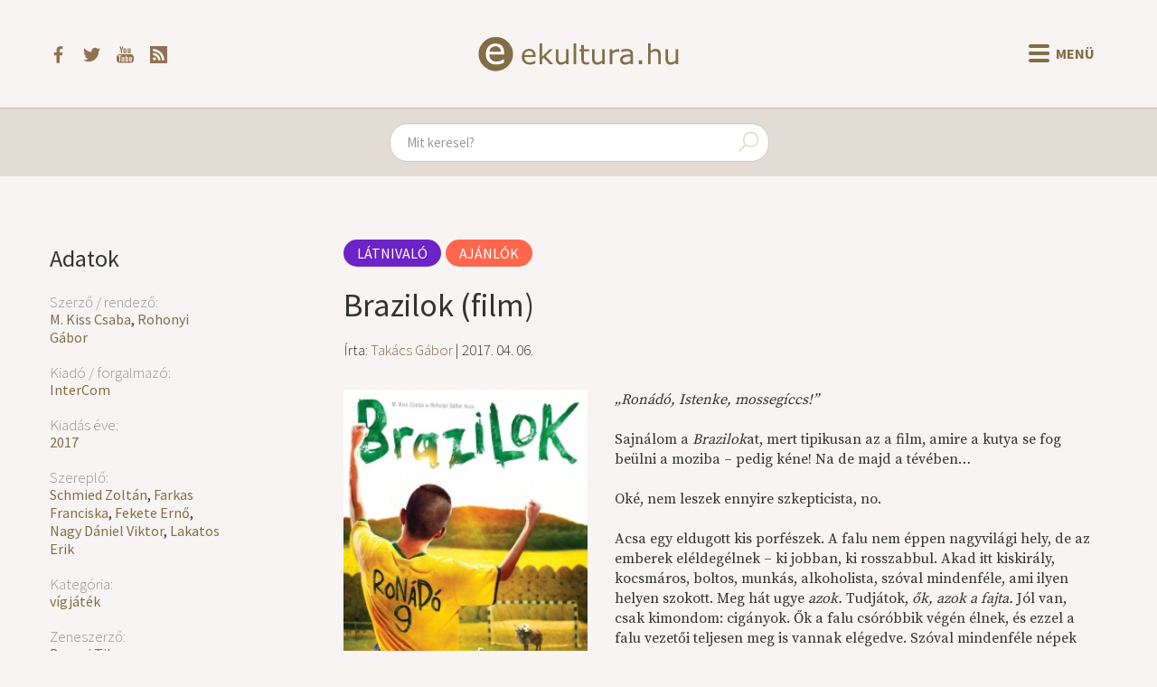

--- FILE ---
content_type: text/html; charset=UTF-8
request_url: https://ekultura.hu/2017/04/06/brazilok-film
body_size: 7355
content:
<!DOCTYPE html>
<html lang='hu'>
<head>
  <title>Brazilok (film) - ekultura.hu</title>
  <meta http-equiv="X-UA-Compatible" content="ie=edge">
  <meta http-equiv="Content-Type" content="text/html; charset=UTF-8">
  <meta name="viewport" content="width=device-width, initial-scale=1">
      <meta name="title" content="Brazilok (film) – ekultura.hu">
    <meta name="description" content="„Ronádó, Istenke, mossegíccs!”
 
Sajnálom a Brazilokat, mert tipikusan az a film, amire a kutya se fog beülni a moziba – pedig kéne! Na de majd a tévében…
 
Oké, nem leszek ennyire...">
    <meta name="keywords" content="M. Kiss Csaba, Rohonyi Gábor, InterCom, 2017, Schmied Zoltán, Farkas Franciska, Fekete Ernő, Nagy Dániel Viktor, Lakatos Erik, vígjáték, Bornai Tibor">
    <meta property="og:title" content="Brazilok (film) – ekultura.hu" />
    <meta property="og:type" content="article" />
    <meta property="og:description" content="„Ronádó, Istenke, mossegíccs!”
 
Sajnálom a Brazilokat, mert tipikusan az a film, amire a kutya se fog beülni a moziba – pedig kéne! Na de majd a tévében…
 
Oké, nem leszek ennyire..." />
    <meta property="og:image" content="https://ekultura.hu/uploads/15102.jpg" />
    <meta property="article:author" content="https://ekultura.hu/author/Tak%C3%A1cs+G%C3%A1bor" />
    <meta property="article:publisher" content="https://www.facebook.com/ekultura.hu/" />
    <meta property="article:published_time" content="2017-04-06" />
      <meta property="og:url" content="https://ekultura.hu/2017/04/06/brazilok-film" />
  <meta property="og:locale" content="hu_HU" />
  <meta property="og:site_name" content="Ekultura.hu" />
  <meta property="fb:app_id" content="454047391791470" />
      <link rel="canonical" href="https://ekultura.hu/2017/04/06/brazilok-film" />
    <link rel="icon" type="image/x-icon" href="//ekultura.hu/favicon.ico">
  <link rel="alternate" href="https://ekultura.hu/rss" title="ekultura.hu RSS feed" type="application/rss+xml" />
  <link type="text/css" href="https://ekultura.hu/assets/bootstrap/css/bootstrap-cosmo.css" rel="stylesheet">
  <link type="text/css" href="https://ekultura.hu/css/style.css" rel="stylesheet">
  <link href="https://fonts.googleapis.com/css?family=Source+Serif+Pro&amp;subset=latin-ext" rel="stylesheet">
  <script type="text/javascript" src="https://ekultura.hu/assets/jquery.js"></script>
  <script type="text/javascript" src="https://code.jquery.com/ui/1.11.4/jquery-ui.min.js"></script>
  <script type="text/javascript" src="https://ekultura.hu/assets/bootstrap/js/bootstrap.min.js"></script>
</head>
<body>

<nav class="header">
  <div class="header-main">
    <div class="header-icons">
      <a href="https://www.facebook.com/ekultura.hu/" target="_blank">
        <img src="https://ekultura.hu/assets/icons/facebook.svg" alt="facebook">
      </a>
      <a href="https://twitter.com/ekultura_hu" target="_blank">
        <img src="https://ekultura.hu/assets/icons/twitter.svg" alt="twitter">
      </a>
      <a href="https://www.youtube.com/user/ekultura" target="_blank">
        <img src="https://ekultura.hu/assets/icons/youtube.svg" alt="youtube">
      </a>
      <a href="https://ekultura.hu/rss" target="_blank">
        <img src="https://ekultura.hu/assets/icons/feed.svg" alt="rss feed">
      </a>
    </div>
    <a href="https://ekultura.hu/" class="main-logo">
      <img src="https://ekultura.hu/assets/icons/ekultura_logo.svg" alt="ekultura.hu">
    </a>
    <div class="menu-buttons">
      <button id="nav-icon">
        <span></span>
        <span></span>
        <span></span>
        <span></span>
      </button>
      <span id="menu-text">Menü</span>
    </div>
  </div>

  <div class="navbar-links">
    
          <a href="https://ekultura.hu/hirek"><p class="hirek">Hírek</p></a>
          <a href="https://ekultura.hu/ajanlok"><p class="ajanlok">Ajánlók</p></a>
          <a href="https://ekultura.hu/eletrajz"><p class="eletrajz">Életrajz</p></a>
          <a href="https://ekultura.hu/reszlet"><p class="reszlet">Részlet</p></a>
          <a href="https://ekultura.hu/beszamolo"><p class="beszamolo">Beszámoló</p></a>
          <a href="https://ekultura.hu/interju"><p class="interju">Interjú</p></a>
          <a href="https://ekultura.hu/egyeb"><p class="egyeb">Egyéb</p></a>
        <span class="divider"></span>
    <div class="other-menu">
            <a href="https://ekultura.hu/olvasnivalo"><p class="olvasnivalo">Olvasnivaló</p></a>
            <a href="https://ekultura.hu/latnivalo"><p class="latnivalo">Látnivaló</p></a>
            <a href="https://ekultura.hu/hallgatnivalo"><p class="hallgatnivalo">Hallgatnivaló</p></a>
          </div>
  </div>
</nav>

<div id="content-mask"></div>

<div class="search-container">
  <form action="https://ekultura.hu/search" role="search" method="post" accept-charset="utf-8">
<input type="text" name="search" value="" maxlength="200" class="form-control" id="search-field" placeholder="Mit keresel?"  />
    <span class="search-icon">
      <img src="https://ekultura.hu/assets/icons/search.svg" alt="search icon" />
    </span>
  </form>
</div>

<div class="body-content">
﻿
<div class="article">
  <div class="meta-content">
    <h2>Adatok</h2><h4>Szerző / rendező:</h4><a href="https://ekultura.hu/meta/szerzo-rendezo/m-kiss-csaba">M. Kiss Csaba</a>, <a href="https://ekultura.hu/meta/szerzo-rendezo/rohonyi-gabor">Rohonyi Gábor</a><h4>Kiadó / forgalmazó:</h4><a href="https://ekultura.hu/meta/kiado-forgalmazo/intercom">InterCom</a><h4>Kiadás éve:</h4><a href="https://ekultura.hu/meta/kiadas-eve/2017">2017</a><h4>Szereplő:</h4><a href="https://ekultura.hu/meta/szereplo/schmied-zoltan">Schmied Zoltán</a>, <a href="https://ekultura.hu/meta/szereplo/farkas-franciska">Farkas Franciska</a>, <a href="https://ekultura.hu/meta/szereplo/fekete-erno">Fekete Ernő</a>, <a href="https://ekultura.hu/meta/szereplo/nagy-daniel-viktor">Nagy Dániel Viktor</a>, <a href="https://ekultura.hu/meta/szereplo/lakatos-erik">Lakatos Erik</a><h4>Kategória:</h4><a href="https://ekultura.hu/meta/kategoria/vigjatek">vígjáték</a><h4>Zeneszerző:</h4><a href="https://ekultura.hu/meta/zeneszerzo/bornai-tibor">Bornai Tibor</a><h4>Hossz:</h4>95 perc<h4>Forgatókönyvíró:</h4>M. Kiss Csaba, Muhi Klára, Huszár Péter<h4>Operatőr:</h4>Réder György<h4>Producer:</h4>Mécs Mónika, Mesterházy Ernő    <div class="article-social">
      <iframe
        src="https://www.facebook.com/plugins/like.php?href=https%3A%2F%2Fekultura.hu%2F2017%2F04%2F06%2Fbrazilok-film&width=151&layout=box_count&action=like&size=small&show_faces=false&share=true&height=65&appId=454047391791470"
        width="151" height="65"
        style="border:none;overflow:hidden" scrolling="no" frameborder="0"
        allowTransparency="true" allow="encrypted-media"></iframe>
    </div>
  </div>
  <div class="article-content">
      <a class="category-label latnivalo" href="https://ekultura.hu/latnivalo">Látnivaló</a><a class="category-label ajanlok" href="https://ekultura.hu/ajanlok">Ajánlók</a><h1>Brazilok (film)</h1><h3>Írta: <a href="https://ekultura.hu/author/Tak%C3%A1cs+G%C3%A1bor">Takács Gábor</a> | 2017. 04. 06.</h3>      <div class="article-body">
      <img src="https://ekultura.hu/uploads/15102.jpg" onerror="this.src = `https://ekultura.hu/assets/icons/default.jpg`;" class="img-article" alt="Főkép"><p><em>„Ronádó, Istenke, mossegíccs!”</em></p>
<p> </p>
<p>Sajnálom a <em>Brazilok</em>at, mert tipikusan az a film, amire a kutya se fog beülni a moziba – pedig kéne! Na de majd a tévében…</p>
<p> </p>
<p>Oké, nem leszek ennyire szkepticista, no.</p>
<p> </p>
<p>Acsa egy eldugott kis porfészek. A falu nem éppen nagyvilági hely, de az emberek eléldegélnek – ki jobban, ki rosszabbul. Akad itt kiskirály, kocsmáros, boltos, munkás, alkoholista, szóval mindenféle, ami ilyen helyen szokott. Meg hát ugye <em>azok.</em> Tudjátok, <em>ők, azok a fajta.</em> Jól van, csak kimondom: cigányok. Ők a falu csóróbbik végén élnek, és ezzel a falu vezetői teljesen meg is vannak elégedve. Szóval mindenféle népek élnek itt.</p>
<p> </p>
<p>Egy dologban viszont mindenki ugyanolyan: imádja a focit. Persze, hogy kinek drukkol, az más tészta, de most nem is ez a lényeg. Ezt a békés vidéki idillt töri meg két dolog. Az egyikre lehetett számítani: kiengedik a cigány Áront (<strong>Nagy Dániel Viktor</strong>) a sittről, ahova azért került, mert lecsapta az alpolgármester (<strong>Schmied Zoltán</strong>) fiát, a Törököt (<strong>Dóra Béla</strong>). A másikra viszont senki se gondolt: egy Brazíliába szakadt acsai milliomos felajánlja, hogy vendégül látja a falusi focibajnokság győztesét. Több se kell a falunak, mindenki bezsong, de amikor a helyi cigánycsapat, a Brazilok is beszáll a versenybe – amit az új pap (<strong>Bánki Gergely</strong>) eszközölt ki a polgármesternél –, valahogy több lesz ez az idény, mint egyszerű foci.</p>
<p> </p>
<p>Ne ijedjen meg senki, ez nem egy komor szociodráma a sötét nyomorból, ami a cigányokkal foglalkozik. Persze szó van róluk, és fontos témák is előkerülnek, mint például hogy milyen nehéz kitörni a nyomorból, ha az embert már a bőrszíne miatt megbélyegzik, vagy hogy valaki biztos csak „balhés” meg bűnöző lehet, ha cigánynak született. De a film sokkal inkább arról beszél, hogy a kirekesztett fiatalok a focin keresztül hogyan érnek el valamit, az egyetlen dolgot, amit elérhetnek ebben az intoleráns, gonosz környezetben. A foci több lesz, mint sport: egy lehetőség, hogy megmutassák, igenis érnek annyit, mint bárki más.</p>
<p> </p>
<p>De, és itt jön a lényeg: a <em>Brazilok</em> nem megy bele a jófiúk-rosszfiúk játékba. Igen, vannak „gonoszok”, de ők inkább csak azért kellenek, hogy legyen másik oldal, akikkel jobban tudunk azonosulni. Utólag felróhatjuk a készítőknek, hogy nem mentek bele jobban a kérdésbe, de az igazat megvallva, a filmjük annyira szerethető és szórakoztató, hogy nem igazán foglalkozunk ezzel.</p>
<p> </p>
<p>Ugyanis nem lehet nem szeretni a <em>Brazilok</em>at. Már az első jelenettel megveszi a nézőt, nem utolsó sorban a remekül eltalált narrátorral, a kis cigányfiúval (<strong>Lakatos Erik</strong>), aki derűsen és sziporkázó mondatokkal kalauzol végig bennünket az acsai cigányok meséjén. De mellette még rengeteg szerethető figura bukkan fel a filmben: az Áront játszó Nagy Dániel Viktor ugyanúgy emlékezetes, mint <strong>Fekete Ernő</strong> groteszkbe hajló polgármestere vagy a jó szándékú, de kissé esetlen Csaba atya. A mellékszerepekben cameózó ismertebb színészek ugyanolyan jópofák, mint az amatőr vagy félamatőr színészek, mindenki élettel teli; látszik, hogy élvezték a film elkészültét, és ez – a hihetetlenül tűző nappal együtt – süt a vászonról.</p>
<p> </p>
<p>Ráadásul a készítők még arra is figyeltek, hogy ezek a karakterek ne csak lógjanak a levegőben, mindenkinek megvan a maga kapcsolati rendszere, mindenki viszonyul valakihez. Ennek legjobb példája Rozi (<strong>Farkas Franciska</strong> mindig elbűvölő alakításában), aki egyrészt Áron húga, így rávetül a bátyja árnyéka, de két férfi is szereti: a rendőrnek készülő cigány Ábel (<strong>Bergendi Barnabás</strong>) és a Török. Mindeközben ő csak el akar jutni a faluból, egy jobb életről álmodozik, ezt pedig <strong>Gáspár Laci</strong> dalaiban látja meg (aki maga is cameózik a filmben, kissé furán is hat egyébként). De ezen túl is látszik, hogy helye van a faluban, és ez igaz mindenkire – ettől pedig nagyon élő lesz a <em>Brazilok</em>.</p>
<p> </p>
<p>Ettől, meg a nagyon jópofa humortól: az ember néha teljesen megfeledkezik mindenről, annyira el tud merülni benne, és ha akad is néhány nem éppen sikerült poén a filmben, attól még remekül szórakozhatunk. Aki nem szereti az Üvegtigris-filmek suttyó humorát, annak is bátran ajánlom, mert itt nem azon röhögünk, hogy mindenki mennyire „sötét” és csóró. Persze, vannak ilyen poénok is, de még azok is ülnek. És igen, néha azon nevetünk, mennyire kilátástalan a helyzet – például amikor a razzia során az eddig egyébként jófiúknak beállított cigányok méterszám dobálják bele a kábeleket és a vasat a kútba a rendőrök elől –, de ez is olyasmi, ami közel áll hozzánk. (Ezt egyébként kifejezetten szerettem a filmben: nem emel pátoszt, itt mindenki simlizik, mert hát máshogy nem is tudna boldogulni.) Nem azért áll közel, mert mi is dobáltunk már vasat egy kútba, dehogy! Hanem mert ha kilátástalan a helyzet, akkor néha mi is csak nevetni tudunk. A <em>Brazilok</em> pedig ezt mutatja meg: mindig lehet nevetni, mindig meg lehet találni a boldogság forrását.</p>      </div>
  </div>
</div>

<div id="other-articles">
</div>

<script>
  let metas = {};
  const other_article_box = article => `
    <div class="other-articles-box">
      <a href="${article.link}">
        <div class="img-container" align="left">
          <img src="https://ekultura.hu/uploads/${article.image_path}" onerror="this.src = 'https://ekultura.hu/assets/icons/default.jpg';">
        </div>
        ${article.title}
      </a>
    </div>
  `;
  const arrow_back_text = '<span>Előző</span>';
  const arrow_next_text = '<span>Következő</span>';
  
  const meta_load = (meta_id, meta_name, type_id, meta_link) => {
    $.get(`https://ekultura.hu/articles/get_other_articles_by_meta_id/${meta_id}`, data => {
      data = data.filter(ac => ac.id != 15102 && ac.subcat_id != 1 && ac.subcat_id != 4);
      metas[meta_id] = data;
      data = data.slice(0, 4);
      let s = $('#other-articles').html();

      s += `<h3 id="${meta_id}-pager">`;
      if (metas[meta_id].length > 4) {
        s += `<div class="btn-disabled"><button class="rotate next-icon m-r-5" />${arrow_back_text}</div>`;
      }

      s += '<span class="other-articles-title">';
      const name_link = `<a href='${meta_link}'>${meta_name}</a>`;
      s += type_id === 1 ? `${name_link} további művei` : `${name_link} sorozat`;
      s += '</span>';

      if (metas[meta_id].length > 4) {
        s += `<div onclick="meta_pager(${meta_id}, 'right', 4)">${arrow_next_text}<button class="m-l-5 next-icon" /></div>`;
      }
      s += '</h3>';

      s += `<div class="other-articles-list" id="${meta_id}">`;
      if(data.length === 0) {
        s += 'Nincs találat kapcsolódó tartalomra!';
      } else {
        data.forEach(article => {
          s += other_article_box(article);
        });
      }
      s += '</div>';

      $('#other-articles').html(s);
    }, "json");
  };

  const meta_pager = (meta_id, direction, start) => {
    const from = Math.max(direction === 'left' ? start - 4 : start, 0);
    const to = Math.min(direction === 'left' ? start : start + 4, metas[meta_id].length);
    const data = metas[meta_id].slice(from, to);
    let s = '';
    data.forEach(article => {
      s += other_article_box(article);
    });
    $(`#${meta_id}`).html(s);
    
    let heading = '';
    if (from !== 0) {
      heading += `<div onclick="meta_pager(${meta_id}, 'left', ${from})" >`;
    } else {
      heading += '<div class="btn-disabled">';
    }
    heading += `<button class="rotate next-icon m-r-5" />${arrow_back_text}</div>`;

    heading += $(`#${meta_id}-pager span`)[1].outerHTML;
    
    if (metas[meta_id].length > to) {
      heading += `<div onclick="meta_pager(${meta_id}, 'right', ${to})">`;
    } else {
      heading += `<div class="btn-disabled">`;
    }
    heading += `${arrow_next_text}<button class="m-l-5 next-icon" /></div>`;
    $(`#${meta_id}-pager`).html(heading);
  };

      $('#other-articles').html('<h2>Kapcsolódó tartalmak</h2>');
    $('#other-articles').addClass('other-articles');
          meta_load(24343, 'M. Kiss Csaba', 1, 'https://ekultura.hu/meta/szerzo-rendezo/m-kiss-csaba');
          meta_load(24342, 'Rohonyi Gábor', 1, 'https://ekultura.hu/meta/szerzo-rendezo/rohonyi-gabor');
    </script>
﻿</div> <!-- body-content -->

<footer>
  <ul>
    <div class="copyright-text"><span id="date"></span> &copy; ekultura.hu</div>
    <li><a href="https://ekultura.hu/calendar">Napi évfordulók</a></li>
          <li><a href="https://ekultura.hu/about">
        Rólunk      </a></li>
          <li><a href="https://ekultura.hu/alapitvany">
        Alapítvány      </a></li>
          <li><a href="https://ekultura.hu/impresszum">
        Impresszum      </a></li>
          <li><a href="https://ekultura.hu/contact">
        Kapcsolat      </a></li>
          <li><a href="https://ekultura.hu/nyilatkozatok">
        Nyilatkozatok      </a></li>
          <li><a href="https://ekultura.hu/karrier">
        Karrier      </a></li>
          <li><a href="https://ekultura.hu/adoegyszazalek">
        Adó 1%      </a></li>
              <li><a data-toggle="modal" data-target="#loginModal" role="button">Belépés</a></li>
      </ul>
</footer>

<div class="modal fade" id="loginModal" tabindex="-1" aria-labelledby="" role="dialog" aria-hidden="true">
	<div class="modal-dialog">
		<div class="modal-content">
			<div class="modal-header">
				<button type="button" class="close" data-dismiss="modal" aria-label="Close"><span aria-hidden="true">&times;</span></button>
				<h4 class="modal-title" aria-labelledby="">Bejelentkezés</h4>
			</div>
			<div class="modal-body">
				<form action="https://ekultura.hu/users/login" class="form-horizontal" method="post" accept-charset="utf-8">
<input type="hidden" name="current_url" value="https://ekultura.hu/2017/04/06/brazilok-film" />
					<div class = "form-group">
						<label for = "username" class="col-md-3 control-label">Felhasználónév</label>
						<div class="col-md-8">
							<input type="text" name="username" value="" maxlength="128" size="50" class="form-control" placeholder="Felhasználónév"  />
						</div>
					</div>
				
					<div class = "form-group">
						<label for = "password" class="col-md-3 control-label">Jelszó</label>
						<div class="col-md-8">
							<input type="password" name="password" value="" maxlength="128" size="50" class="form-control" placeholder="Jelszó"  />
						</div>
					</div>
					
					<div class="form-group">
						<div class="col-md-offset-3 col-md-8">
							<button type="submit" name="save" value="save" class="btn btn-default">Belépés</button>
						</div>
					</div>
				</form>
			</div>
			<div class="modal-footer">
				<button type="button" class="btn btn-default" data-dismiss="modal">Mégse</button>
			</div>
		</div>
	</div>
</div>

	<script async src="https://www.googletagmanager.com/gtag/js?id=UA-9634175-1"></script>
	<script>
		window.dataLayer = window.dataLayer || [];
		function gtag(){dataLayer.push(arguments);}
		gtag('js', new Date());
		gtag('config', 'UA-9634175-1');
	</script>

<script>
    document.getElementById('date').innerHTML = new Date().getFullYear();
    $('#search-field').autocomplete({
        delay: 500,
        minLength: 3,
        select: (e, ui) => {
            if (e.key === 'Enter') {
                window.location.href = ui.item.link;
            }
        },
        source: (req, res) => {
            const searchValue = $('#search-field').val().replace(/[^A-Za-zÀ-ÖØ-öø-ÿőűŐŰ\s]/g, '').replace(/\s\s+/g, ' ');
            $.getJSON(`https://ekultura.hu/articles/get_articles_by_search_short/${searchValue}`, res);
        },
    }).autocomplete('instance')._renderItem = function(ul, item) {
        return $(`<li class="${item.subcat_slug}">`)
            .append(`<a href="${item.link}">${item.title}</a>`)
            .appendTo(ul);
    };

    $('.menu-buttons').click(() => {
        $('#nav-icon').toggleClass('open');
        const inCloseState = $('#menu-text').html() === 'Bezár';
    $('#menu-text').html(inCloseState ? 'Menü' : 'Bezár');
        $('.header .navbar-links').toggleClass('show-menu');
        $('#content-mask').toggleClass('content-hidden');
        $('.header').toggleClass('header-fixed');
        ['.search-container', '.body-content', 'footer.navbar', 'footer'].forEach(selector => {
            $(selector).toggleClass('content-fixed');
        });
        if (!inCloseState) {
            $('#content-mask').one('click', () => {
                $('.menu-buttons').click();
            });
        }
    });
</script>
</body>
</html>

--- FILE ---
content_type: text/html; charset=UTF-8
request_url: https://ekultura.hu/articles/get_other_articles_by_meta_id/24343
body_size: 3356
content:
[{"id":"15102","title":"Brazilok (film)","slug":"brazilok-film","published":"1","pub_time":"2017. 04. 06.","category_id":"2","subcategory_id":"2","mainpage":"1","login":"0","comment":"1","user_id":"1021","kedv_vasar":"0","eredeti_cim":"","ar":"","terjedelem":"95 perc","forgatokonyviro":"M. Kiss Csaba, Muhi Kl\u00e1ra, Husz\u00e1r P\u00e9ter","operator":"R\u00e9der Gy\u00f6rgy","producer":"M\u00e9cs M\u00f3nika, Mesterh\u00e1zy Ern\u0151","image_path":"15102.jpg","image_horizontal":"0","body":"<p><em>\u201eRon\u00e1d\u00f3, Istenke, mosseg\u00edccs!\u201d<\/em><\/p>\r\n<p>\u00a0<\/p>\r\n<p>Sajn\u00e1lom a <em>Brazilok<\/em>at, mert tipikusan az a film, amire a kutya se fog be\u00fclni a moziba \u2013 pedig k\u00e9ne! Na de majd a t\u00e9v\u00e9ben\u2026<\/p>\r\n<p>\u00a0<\/p>\r\n<p>Ok\u00e9, nem leszek ennyire szkepticista, no.<\/p>\r\n<p>\u00a0<\/p>\r\n<p>Acsa egy eldugott kis porf\u00e9szek. A falu nem \u00e9ppen nagyvil\u00e1gi hely, de az emberek el\u00e9ldeg\u00e9lnek \u2013 ki jobban, ki rosszabbul. Akad itt kiskir\u00e1ly, kocsm\u00e1ros, boltos, munk\u00e1s, alkoholista, sz\u00f3val mindenf\u00e9le, ami ilyen helyen szokott. Meg h\u00e1t ugye <em>azok.<\/em> Tudj\u00e1tok, <em>\u0151k, azok a fajta.<\/em> J\u00f3l van, csak kimondom: cig\u00e1nyok. \u0150k a falu cs\u00f3r\u00f3bbik v\u00e9g\u00e9n \u00e9lnek, \u00e9s ezzel a falu vezet\u0151i teljesen meg is vannak el\u00e9gedve. Sz\u00f3val mindenf\u00e9le n\u00e9pek \u00e9lnek itt.<\/p>\r\n<p>\u00a0<\/p>\r\n<p>Egy dologban viszont mindenki ugyanolyan: im\u00e1dja a focit. Persze, hogy kinek drukkol, az m\u00e1s t\u00e9szta, de most nem is ez a l\u00e9nyeg. Ezt a b\u00e9k\u00e9s vid\u00e9ki idillt t\u00f6ri meg k\u00e9t dolog. Az egyikre lehetett sz\u00e1m\u00edtani: kiengedik a cig\u00e1ny \u00c1ront (<strong>Nagy D\u00e1niel Viktor<\/strong>) a sittr\u0151l, ahova az\u00e9rt ker\u00fclt, mert lecsapta az alpolg\u00e1rmester (<strong>Schmied Zolt\u00e1n<\/strong>) fi\u00e1t, a T\u00f6r\u00f6k\u00f6t (<strong>D\u00f3ra B\u00e9la<\/strong>). A m\u00e1sikra viszont senki se gondolt: egy Braz\u00edli\u00e1ba szakadt acsai milliomos felaj\u00e1nlja, hogy vend\u00e9g\u00fcl l\u00e1tja a falusi focibajnoks\u00e1g gy\u0151ztes\u00e9t. T\u00f6bb se kell a falunak, mindenki bezsong, de amikor a helyi cig\u00e1nycsapat, a Brazilok is besz\u00e1ll a versenybe \u2013 amit az \u00faj pap (<strong>B\u00e1nki Gergely<\/strong>) eszk\u00f6z\u00f6lt ki a polg\u00e1rmestern\u00e9l \u2013, valahogy t\u00f6bb lesz ez az id\u00e9ny, mint egyszer\u0171 foci.<\/p>\r\n<p>\u00a0<\/p>\r\n<p>Ne ijedjen meg senki, ez nem egy komor szociodr\u00e1ma a s\u00f6t\u00e9t nyomorb\u00f3l, ami a cig\u00e1nyokkal foglalkozik. Persze sz\u00f3 van r\u00f3luk, \u00e9s fontos t\u00e9m\u00e1k is el\u0151ker\u00fclnek, mint p\u00e9ld\u00e1ul hogy milyen neh\u00e9z kit\u00f6rni a nyomorb\u00f3l, ha az embert m\u00e1r a b\u0151rsz\u00edne miatt megb\u00e9lyegzik, vagy hogy valaki biztos csak \u201ebalh\u00e9s\u201d meg b\u0171n\u00f6z\u0151 lehet, ha cig\u00e1nynak sz\u00fcletett. De a film sokkal ink\u00e1bb arr\u00f3l besz\u00e9l, hogy a kirekesztett fiatalok a focin kereszt\u00fcl hogyan \u00e9rnek el valamit, az egyetlen dolgot, amit el\u00e9rhetnek ebben az intoler\u00e1ns, gonosz k\u00f6rnyezetben. A foci t\u00f6bb lesz, mint sport: egy lehet\u0151s\u00e9g, hogy megmutass\u00e1k, igenis \u00e9rnek annyit, mint b\u00e1rki m\u00e1s.<\/p>\r\n<p>\u00a0<\/p>\r\n<p>De, \u00e9s itt j\u00f6n a l\u00e9nyeg: a <em>Brazilok<\/em> nem megy bele a j\u00f3fi\u00fak-rosszfi\u00fak j\u00e1t\u00e9kba. Igen, vannak \u201egonoszok\u201d, de \u0151k ink\u00e1bb csak az\u00e9rt kellenek, hogy legyen m\u00e1sik oldal, akikkel jobban tudunk azonosulni. Ut\u00f3lag felr\u00f3hatjuk a k\u00e9sz\u00edt\u0151knek, hogy nem mentek bele jobban a k\u00e9rd\u00e9sbe, de az igazat megvallva, a filmj\u00fck annyira szerethet\u0151 \u00e9s sz\u00f3rakoztat\u00f3, hogy nem igaz\u00e1n foglalkozunk ezzel.<\/p>\r\n<p>\u00a0<\/p>\r\n<p>Ugyanis nem lehet nem szeretni a <em>Brazilok<\/em>at. M\u00e1r az els\u0151 jelenettel megveszi a n\u00e9z\u0151t, nem utols\u00f3 sorban a remek\u00fcl eltal\u00e1lt narr\u00e1torral, a kis cig\u00e1nyfi\u00faval (<strong>Lakatos Erik<\/strong>), aki der\u0171sen \u00e9s szipork\u00e1z\u00f3 mondatokkal kalauzol v\u00e9gig benn\u00fcnket az acsai cig\u00e1nyok mes\u00e9j\u00e9n. De mellette m\u00e9g rengeteg szerethet\u0151 figura bukkan fel a filmben: az \u00c1ront j\u00e1tsz\u00f3 Nagy D\u00e1niel Viktor ugyan\u00fagy eml\u00e9kezetes, mint <strong>Fekete Ern\u0151<\/strong> groteszkbe hajl\u00f3 polg\u00e1rmestere vagy a j\u00f3 sz\u00e1nd\u00e9k\u00fa, de kiss\u00e9 esetlen Csaba atya. A mell\u00e9kszerepekben came\u00f3z\u00f3 ismertebb sz\u00edn\u00e9szek ugyanolyan j\u00f3pof\u00e1k, mint az amat\u0151r vagy f\u00e9lamat\u0151r sz\u00edn\u00e9szek, mindenki \u00e9lettel teli; l\u00e1tszik, hogy \u00e9lvezt\u00e9k a film elk\u00e9sz\u00fclt\u00e9t, \u00e9s ez \u2013 a hihetetlen\u00fcl t\u0171z\u0151 nappal egy\u00fctt \u2013 s\u00fct a v\u00e1szonr\u00f3l.<\/p>\r\n<p>\u00a0<\/p>\r\n<p>R\u00e1ad\u00e1sul a k\u00e9sz\u00edt\u0151k m\u00e9g arra is figyeltek, hogy ezek a karakterek ne csak l\u00f3gjanak a leveg\u0151ben, mindenkinek megvan a maga kapcsolati rendszere, mindenki viszonyul valakihez. Ennek legjobb p\u00e9ld\u00e1ja Rozi (<strong>Farkas Franciska<\/strong> mindig elb\u0171v\u00f6l\u0151 alak\u00edt\u00e1s\u00e1ban), aki egyr\u00e9szt \u00c1ron h\u00faga, \u00edgy r\u00e1vet\u00fcl a b\u00e1tyja \u00e1rny\u00e9ka, de k\u00e9t f\u00e9rfi is szereti: a rend\u0151rnek k\u00e9sz\u00fcl\u0151 cig\u00e1ny \u00c1bel (<strong>Bergendi Barnab\u00e1s<\/strong>) \u00e9s a T\u00f6r\u00f6k. Mindek\u00f6zben \u0151 csak el akar jutni a falub\u00f3l, egy jobb \u00e9letr\u0151l \u00e1lmodozik, ezt pedig <strong>G\u00e1sp\u00e1r Laci<\/strong> dalaiban l\u00e1tja meg (aki maga is came\u00f3zik a filmben, kiss\u00e9 fur\u00e1n is hat egy\u00e9bk\u00e9nt). De ezen t\u00fal is l\u00e1tszik, hogy helye van a faluban, \u00e9s ez igaz mindenkire \u2013 ett\u0151l pedig nagyon \u00e9l\u0151 lesz a <em>Brazilok<\/em>.<\/p>\r\n<p>\u00a0<\/p>\r\n<p>Ett\u0151l, meg a nagyon j\u00f3pofa humort\u00f3l: az ember n\u00e9ha teljesen megfeledkezik mindenr\u0151l, annyira el tud mer\u00fclni benne, \u00e9s ha akad is n\u00e9h\u00e1ny nem \u00e9ppen siker\u00fclt po\u00e9n a filmben, att\u00f3l m\u00e9g remek\u00fcl sz\u00f3rakozhatunk. Aki nem szereti az \u00dcvegtigris-filmek sutty\u00f3 humor\u00e1t, annak is b\u00e1tran aj\u00e1nlom, mert itt nem azon r\u00f6h\u00f6g\u00fcnk, hogy mindenki mennyire \u201es\u00f6t\u00e9t\u201d \u00e9s cs\u00f3r\u00f3. Persze, vannak ilyen po\u00e9nok is, de m\u00e9g azok is \u00fclnek. \u00c9s igen, n\u00e9ha azon nevet\u00fcnk, mennyire kil\u00e1t\u00e1stalan a helyzet \u2013 p\u00e9ld\u00e1ul amikor a razzia sor\u00e1n az eddig egy\u00e9bk\u00e9nt j\u00f3fi\u00faknak be\u00e1ll\u00edtott cig\u00e1nyok m\u00e9tersz\u00e1m dob\u00e1lj\u00e1k bele a k\u00e1beleket \u00e9s a vasat a k\u00fatba a rend\u0151r\u00f6k el\u0151l \u2013, de ez is olyasmi, ami k\u00f6zel \u00e1ll hozz\u00e1nk. (Ezt egy\u00e9bk\u00e9nt kifejezetten szerettem a filmben: nem emel p\u00e1toszt, itt mindenki simlizik, mert h\u00e1t m\u00e1shogy nem is tudna boldogulni.) Nem az\u00e9rt \u00e1ll k\u00f6zel, mert mi is dob\u00e1ltunk m\u00e1r vasat egy k\u00fatba, dehogy! Hanem mert ha kil\u00e1t\u00e1stalan a helyzet, akkor n\u00e9ha mi is csak nevetni tudunk. A <em>Brazilok<\/em> pedig ezt mutatja meg: mindig lehet nevetni, mindig meg lehet tal\u00e1lni a boldogs\u00e1g forr\u00e1s\u00e1t.<\/p>","user_name":"Tak\u00e1cs G\u00e1bor","subcat_name":"Aj\u00e1nl\u00f3k","subcat_slug":"ajanlok","subcat_id":"2","cat_name":"L\u00e1tnival\u00f3","cat_slug":"latnivalo","link":"https:\/\/ekultura.hu\/2017\/04\/06\/brazilok-film","user_link":"<a href=\"https:\/\/ekultura.hu\/author\/Tak%C3%A1cs+G%C3%A1bor\">Tak\u00e1cs G\u00e1bor<\/a>","short_body":"\u201eRon\u00e1d\u00f3, Istenke, mosseg\u00edccs!\u201d\r\n\u00a0\r\nSajn\u00e1lom a Brazilokat, mert tipikusan az a film, amire a kutya se fog be\u00fclni a moziba \u2013 pedig k\u00e9ne! Na de majd a t\u00e9v\u00e9ben\u2026\r\n\u00a0\r\nOk\u00e9, nem leszek ennyire...","meta_category":[{"name":"v\u00edgj\u00e1t\u00e9k","slug":"vigjatek"}]}]

--- FILE ---
content_type: text/html; charset=UTF-8
request_url: https://ekultura.hu/articles/get_other_articles_by_meta_id/24342
body_size: 3356
content:
[{"id":"15102","title":"Brazilok (film)","slug":"brazilok-film","published":"1","pub_time":"2017. 04. 06.","category_id":"2","subcategory_id":"2","mainpage":"1","login":"0","comment":"1","user_id":"1021","kedv_vasar":"0","eredeti_cim":"","ar":"","terjedelem":"95 perc","forgatokonyviro":"M. Kiss Csaba, Muhi Kl\u00e1ra, Husz\u00e1r P\u00e9ter","operator":"R\u00e9der Gy\u00f6rgy","producer":"M\u00e9cs M\u00f3nika, Mesterh\u00e1zy Ern\u0151","image_path":"15102.jpg","image_horizontal":"0","body":"<p><em>\u201eRon\u00e1d\u00f3, Istenke, mosseg\u00edccs!\u201d<\/em><\/p>\r\n<p>\u00a0<\/p>\r\n<p>Sajn\u00e1lom a <em>Brazilok<\/em>at, mert tipikusan az a film, amire a kutya se fog be\u00fclni a moziba \u2013 pedig k\u00e9ne! Na de majd a t\u00e9v\u00e9ben\u2026<\/p>\r\n<p>\u00a0<\/p>\r\n<p>Ok\u00e9, nem leszek ennyire szkepticista, no.<\/p>\r\n<p>\u00a0<\/p>\r\n<p>Acsa egy eldugott kis porf\u00e9szek. A falu nem \u00e9ppen nagyvil\u00e1gi hely, de az emberek el\u00e9ldeg\u00e9lnek \u2013 ki jobban, ki rosszabbul. Akad itt kiskir\u00e1ly, kocsm\u00e1ros, boltos, munk\u00e1s, alkoholista, sz\u00f3val mindenf\u00e9le, ami ilyen helyen szokott. Meg h\u00e1t ugye <em>azok.<\/em> Tudj\u00e1tok, <em>\u0151k, azok a fajta.<\/em> J\u00f3l van, csak kimondom: cig\u00e1nyok. \u0150k a falu cs\u00f3r\u00f3bbik v\u00e9g\u00e9n \u00e9lnek, \u00e9s ezzel a falu vezet\u0151i teljesen meg is vannak el\u00e9gedve. Sz\u00f3val mindenf\u00e9le n\u00e9pek \u00e9lnek itt.<\/p>\r\n<p>\u00a0<\/p>\r\n<p>Egy dologban viszont mindenki ugyanolyan: im\u00e1dja a focit. Persze, hogy kinek drukkol, az m\u00e1s t\u00e9szta, de most nem is ez a l\u00e9nyeg. Ezt a b\u00e9k\u00e9s vid\u00e9ki idillt t\u00f6ri meg k\u00e9t dolog. Az egyikre lehetett sz\u00e1m\u00edtani: kiengedik a cig\u00e1ny \u00c1ront (<strong>Nagy D\u00e1niel Viktor<\/strong>) a sittr\u0151l, ahova az\u00e9rt ker\u00fclt, mert lecsapta az alpolg\u00e1rmester (<strong>Schmied Zolt\u00e1n<\/strong>) fi\u00e1t, a T\u00f6r\u00f6k\u00f6t (<strong>D\u00f3ra B\u00e9la<\/strong>). A m\u00e1sikra viszont senki se gondolt: egy Braz\u00edli\u00e1ba szakadt acsai milliomos felaj\u00e1nlja, hogy vend\u00e9g\u00fcl l\u00e1tja a falusi focibajnoks\u00e1g gy\u0151ztes\u00e9t. T\u00f6bb se kell a falunak, mindenki bezsong, de amikor a helyi cig\u00e1nycsapat, a Brazilok is besz\u00e1ll a versenybe \u2013 amit az \u00faj pap (<strong>B\u00e1nki Gergely<\/strong>) eszk\u00f6z\u00f6lt ki a polg\u00e1rmestern\u00e9l \u2013, valahogy t\u00f6bb lesz ez az id\u00e9ny, mint egyszer\u0171 foci.<\/p>\r\n<p>\u00a0<\/p>\r\n<p>Ne ijedjen meg senki, ez nem egy komor szociodr\u00e1ma a s\u00f6t\u00e9t nyomorb\u00f3l, ami a cig\u00e1nyokkal foglalkozik. Persze sz\u00f3 van r\u00f3luk, \u00e9s fontos t\u00e9m\u00e1k is el\u0151ker\u00fclnek, mint p\u00e9ld\u00e1ul hogy milyen neh\u00e9z kit\u00f6rni a nyomorb\u00f3l, ha az embert m\u00e1r a b\u0151rsz\u00edne miatt megb\u00e9lyegzik, vagy hogy valaki biztos csak \u201ebalh\u00e9s\u201d meg b\u0171n\u00f6z\u0151 lehet, ha cig\u00e1nynak sz\u00fcletett. De a film sokkal ink\u00e1bb arr\u00f3l besz\u00e9l, hogy a kirekesztett fiatalok a focin kereszt\u00fcl hogyan \u00e9rnek el valamit, az egyetlen dolgot, amit el\u00e9rhetnek ebben az intoler\u00e1ns, gonosz k\u00f6rnyezetben. A foci t\u00f6bb lesz, mint sport: egy lehet\u0151s\u00e9g, hogy megmutass\u00e1k, igenis \u00e9rnek annyit, mint b\u00e1rki m\u00e1s.<\/p>\r\n<p>\u00a0<\/p>\r\n<p>De, \u00e9s itt j\u00f6n a l\u00e9nyeg: a <em>Brazilok<\/em> nem megy bele a j\u00f3fi\u00fak-rosszfi\u00fak j\u00e1t\u00e9kba. Igen, vannak \u201egonoszok\u201d, de \u0151k ink\u00e1bb csak az\u00e9rt kellenek, hogy legyen m\u00e1sik oldal, akikkel jobban tudunk azonosulni. Ut\u00f3lag felr\u00f3hatjuk a k\u00e9sz\u00edt\u0151knek, hogy nem mentek bele jobban a k\u00e9rd\u00e9sbe, de az igazat megvallva, a filmj\u00fck annyira szerethet\u0151 \u00e9s sz\u00f3rakoztat\u00f3, hogy nem igaz\u00e1n foglalkozunk ezzel.<\/p>\r\n<p>\u00a0<\/p>\r\n<p>Ugyanis nem lehet nem szeretni a <em>Brazilok<\/em>at. M\u00e1r az els\u0151 jelenettel megveszi a n\u00e9z\u0151t, nem utols\u00f3 sorban a remek\u00fcl eltal\u00e1lt narr\u00e1torral, a kis cig\u00e1nyfi\u00faval (<strong>Lakatos Erik<\/strong>), aki der\u0171sen \u00e9s szipork\u00e1z\u00f3 mondatokkal kalauzol v\u00e9gig benn\u00fcnket az acsai cig\u00e1nyok mes\u00e9j\u00e9n. De mellette m\u00e9g rengeteg szerethet\u0151 figura bukkan fel a filmben: az \u00c1ront j\u00e1tsz\u00f3 Nagy D\u00e1niel Viktor ugyan\u00fagy eml\u00e9kezetes, mint <strong>Fekete Ern\u0151<\/strong> groteszkbe hajl\u00f3 polg\u00e1rmestere vagy a j\u00f3 sz\u00e1nd\u00e9k\u00fa, de kiss\u00e9 esetlen Csaba atya. A mell\u00e9kszerepekben came\u00f3z\u00f3 ismertebb sz\u00edn\u00e9szek ugyanolyan j\u00f3pof\u00e1k, mint az amat\u0151r vagy f\u00e9lamat\u0151r sz\u00edn\u00e9szek, mindenki \u00e9lettel teli; l\u00e1tszik, hogy \u00e9lvezt\u00e9k a film elk\u00e9sz\u00fclt\u00e9t, \u00e9s ez \u2013 a hihetetlen\u00fcl t\u0171z\u0151 nappal egy\u00fctt \u2013 s\u00fct a v\u00e1szonr\u00f3l.<\/p>\r\n<p>\u00a0<\/p>\r\n<p>R\u00e1ad\u00e1sul a k\u00e9sz\u00edt\u0151k m\u00e9g arra is figyeltek, hogy ezek a karakterek ne csak l\u00f3gjanak a leveg\u0151ben, mindenkinek megvan a maga kapcsolati rendszere, mindenki viszonyul valakihez. Ennek legjobb p\u00e9ld\u00e1ja Rozi (<strong>Farkas Franciska<\/strong> mindig elb\u0171v\u00f6l\u0151 alak\u00edt\u00e1s\u00e1ban), aki egyr\u00e9szt \u00c1ron h\u00faga, \u00edgy r\u00e1vet\u00fcl a b\u00e1tyja \u00e1rny\u00e9ka, de k\u00e9t f\u00e9rfi is szereti: a rend\u0151rnek k\u00e9sz\u00fcl\u0151 cig\u00e1ny \u00c1bel (<strong>Bergendi Barnab\u00e1s<\/strong>) \u00e9s a T\u00f6r\u00f6k. Mindek\u00f6zben \u0151 csak el akar jutni a falub\u00f3l, egy jobb \u00e9letr\u0151l \u00e1lmodozik, ezt pedig <strong>G\u00e1sp\u00e1r Laci<\/strong> dalaiban l\u00e1tja meg (aki maga is came\u00f3zik a filmben, kiss\u00e9 fur\u00e1n is hat egy\u00e9bk\u00e9nt). De ezen t\u00fal is l\u00e1tszik, hogy helye van a faluban, \u00e9s ez igaz mindenkire \u2013 ett\u0151l pedig nagyon \u00e9l\u0151 lesz a <em>Brazilok<\/em>.<\/p>\r\n<p>\u00a0<\/p>\r\n<p>Ett\u0151l, meg a nagyon j\u00f3pofa humort\u00f3l: az ember n\u00e9ha teljesen megfeledkezik mindenr\u0151l, annyira el tud mer\u00fclni benne, \u00e9s ha akad is n\u00e9h\u00e1ny nem \u00e9ppen siker\u00fclt po\u00e9n a filmben, att\u00f3l m\u00e9g remek\u00fcl sz\u00f3rakozhatunk. Aki nem szereti az \u00dcvegtigris-filmek sutty\u00f3 humor\u00e1t, annak is b\u00e1tran aj\u00e1nlom, mert itt nem azon r\u00f6h\u00f6g\u00fcnk, hogy mindenki mennyire \u201es\u00f6t\u00e9t\u201d \u00e9s cs\u00f3r\u00f3. Persze, vannak ilyen po\u00e9nok is, de m\u00e9g azok is \u00fclnek. \u00c9s igen, n\u00e9ha azon nevet\u00fcnk, mennyire kil\u00e1t\u00e1stalan a helyzet \u2013 p\u00e9ld\u00e1ul amikor a razzia sor\u00e1n az eddig egy\u00e9bk\u00e9nt j\u00f3fi\u00faknak be\u00e1ll\u00edtott cig\u00e1nyok m\u00e9tersz\u00e1m dob\u00e1lj\u00e1k bele a k\u00e1beleket \u00e9s a vasat a k\u00fatba a rend\u0151r\u00f6k el\u0151l \u2013, de ez is olyasmi, ami k\u00f6zel \u00e1ll hozz\u00e1nk. (Ezt egy\u00e9bk\u00e9nt kifejezetten szerettem a filmben: nem emel p\u00e1toszt, itt mindenki simlizik, mert h\u00e1t m\u00e1shogy nem is tudna boldogulni.) Nem az\u00e9rt \u00e1ll k\u00f6zel, mert mi is dob\u00e1ltunk m\u00e1r vasat egy k\u00fatba, dehogy! Hanem mert ha kil\u00e1t\u00e1stalan a helyzet, akkor n\u00e9ha mi is csak nevetni tudunk. A <em>Brazilok<\/em> pedig ezt mutatja meg: mindig lehet nevetni, mindig meg lehet tal\u00e1lni a boldogs\u00e1g forr\u00e1s\u00e1t.<\/p>","user_name":"Tak\u00e1cs G\u00e1bor","subcat_name":"Aj\u00e1nl\u00f3k","subcat_slug":"ajanlok","subcat_id":"2","cat_name":"L\u00e1tnival\u00f3","cat_slug":"latnivalo","link":"https:\/\/ekultura.hu\/2017\/04\/06\/brazilok-film","user_link":"<a href=\"https:\/\/ekultura.hu\/author\/Tak%C3%A1cs+G%C3%A1bor\">Tak\u00e1cs G\u00e1bor<\/a>","short_body":"\u201eRon\u00e1d\u00f3, Istenke, mosseg\u00edccs!\u201d\r\n\u00a0\r\nSajn\u00e1lom a Brazilokat, mert tipikusan az a film, amire a kutya se fog be\u00fclni a moziba \u2013 pedig k\u00e9ne! Na de majd a t\u00e9v\u00e9ben\u2026\r\n\u00a0\r\nOk\u00e9, nem leszek ennyire...","meta_category":[{"name":"v\u00edgj\u00e1t\u00e9k","slug":"vigjatek"}]}]